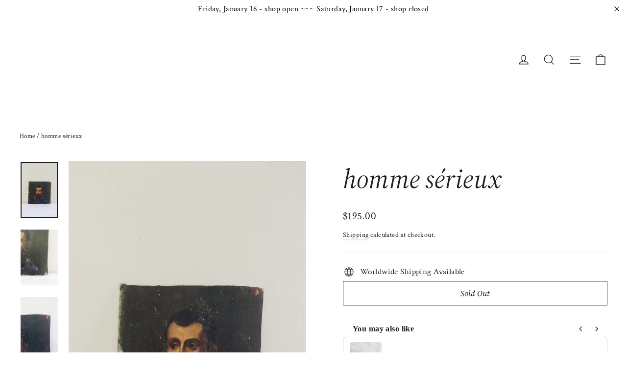

--- FILE ---
content_type: text/javascript; charset=utf-8
request_url: https://tresjoliette.com/products/vintage-french-black-head-piece-large.js
body_size: 507
content:
{"id":8930168209707,"title":"turn of the century french horn hair comb, black","handle":"vintage-french-black-head-piece-large","description":"\u003cp\u003eThese sweet antique combs are a combination of classic allure and intricate craftsmanship. Imagine a woman at the turn of the century, attending an event with her hair in a lovely chignon, held in place by a hair comb. It provides a sophisticated touch, making it the perfect accessory for any occasion.\u003c\/p\u003e\n\u003cp\u003eThese pieces are \"new old stock\" meaning the item has never been used.\u003c\/p\u003e\n\u003cp\u003eSourced from an estate in Marseille. \u003c\/p\u003e\n\u003cp\u003eNote: colours vary in shades of black. We'll pick a pretty one for you. \u003c\/p\u003e\n\u003cp\u003eDimensions: 4\" W x 3.75\" H\u003c\/p\u003e","published_at":"2025-12-16T09:53:57-05:00","created_at":"2023-12-21T11:51:25-05:00","vendor":"Joliette","type":"","tags":[],"price":3900,"price_min":3900,"price_max":3900,"available":true,"price_varies":false,"compare_at_price":null,"compare_at_price_min":0,"compare_at_price_max":0,"compare_at_price_varies":false,"variants":[{"id":47622376390955,"title":"Default Title","option1":"Default Title","option2":null,"option3":null,"sku":null,"requires_shipping":true,"taxable":true,"featured_image":null,"available":true,"name":"turn of the century french horn hair comb, black","public_title":null,"options":["Default Title"],"price":3900,"weight":227,"compare_at_price":null,"inventory_management":"shopify","barcode":null,"requires_selling_plan":false,"selling_plan_allocations":[]}],"images":["\/\/cdn.shopify.com\/s\/files\/1\/0067\/4673\/4680\/files\/IMG_4398_9771ad4b-09d5-4677-8713-883f36866a10.jpg?v=1760208794","\/\/cdn.shopify.com\/s\/files\/1\/0067\/4673\/4680\/files\/Joliette-053.jpg?v=1760208794","\/\/cdn.shopify.com\/s\/files\/1\/0067\/4673\/4680\/files\/Joliette-053a.jpg?v=1760208794"],"featured_image":"\/\/cdn.shopify.com\/s\/files\/1\/0067\/4673\/4680\/files\/IMG_4398_9771ad4b-09d5-4677-8713-883f36866a10.jpg?v=1760208794","options":[{"name":"Title","position":1,"values":["Default Title"]}],"url":"\/products\/vintage-french-black-head-piece-large","media":[{"alt":"A turn of the century French horn hair comb in black—perfect for collectors of vintage hair accessories or seekers of new old stock treasures.","id":42091969478955,"position":1,"preview_image":{"aspect_ratio":0.667,"height":2048,"width":1365,"src":"https:\/\/cdn.shopify.com\/s\/files\/1\/0067\/4673\/4680\/files\/IMG_4398_9771ad4b-09d5-4677-8713-883f36866a10.jpg?v=1760208794"},"aspect_ratio":0.667,"height":2048,"media_type":"image","src":"https:\/\/cdn.shopify.com\/s\/files\/1\/0067\/4673\/4680\/files\/IMG_4398_9771ad4b-09d5-4677-8713-883f36866a10.jpg?v=1760208794","width":1365},{"alt":"Two black \"turn of the century french horn hair combs\" with curved tops and evenly spaced teeth are placed slightly apart and angled on a light gray, textured surface.","id":36083753156907,"position":2,"preview_image":{"aspect_ratio":0.668,"height":1534,"width":1024,"src":"https:\/\/cdn.shopify.com\/s\/files\/1\/0067\/4673\/4680\/files\/Joliette-053.jpg?v=1760208794"},"aspect_ratio":0.668,"height":1534,"media_type":"image","src":"https:\/\/cdn.shopify.com\/s\/files\/1\/0067\/4673\/4680\/files\/Joliette-053.jpg?v=1760208794","width":1024},{"alt":"A turn of the century French horn hair comb in black rests on a white surface—ideal for collectors seeking vintage or new old stock hair accessories.","id":36083753189675,"position":3,"preview_image":{"aspect_ratio":0.668,"height":1534,"width":1024,"src":"https:\/\/cdn.shopify.com\/s\/files\/1\/0067\/4673\/4680\/files\/Joliette-053a.jpg?v=1760208794"},"aspect_ratio":0.668,"height":1534,"media_type":"image","src":"https:\/\/cdn.shopify.com\/s\/files\/1\/0067\/4673\/4680\/files\/Joliette-053a.jpg?v=1760208794","width":1024}],"requires_selling_plan":false,"selling_plan_groups":[]}

--- FILE ---
content_type: text/javascript; charset=utf-8
request_url: https://tresjoliette.com/products/soap.js
body_size: 1169
content:
{"id":9812997570859,"title":"savon de marseille","handle":"soap","description":"\u003cp\u003eFrom the same savonnerie as the original olive oil Savon de Marseille, comes an intoxicating selection of scents. These are made especially for bath and body use; the formulation leaves hands soft and silky and the fragrance is mild and natural. \u003c\/p\u003e\n\u003cp\u003eSold in 300g cubes.\u003c\/p\u003e\n\u003cp\u003edimensions: 2.5\"W x 2.5\"D x 2.5\"H\u003c\/p\u003e\n\u003cp\u003e \u003c\/p\u003e\n\u003cp\u003e \u003c\/p\u003e\n\u003cp\u003eNote: savon de Marseille is excluded from all promotions.\u003c\/p\u003e","published_at":"2025-04-11T09:46:32-04:00","created_at":"2024-12-01T18:44:45-05:00","vendor":"Joliette","type":"","tags":[],"price":1500,"price_min":1500,"price_max":1500,"available":true,"price_varies":false,"compare_at_price":null,"compare_at_price_min":0,"compare_at_price_max":0,"compare_at_price_varies":false,"variants":[{"id":49998025720107,"title":"red wine","option1":"red wine","option2":null,"option3":null,"sku":"","requires_shipping":true,"taxable":true,"featured_image":{"id":48382778573099,"product_id":9812997570859,"position":2,"created_at":"2024-12-01T18:43:14-05:00","updated_at":"2025-06-12T12:36:31-04:00","alt":null,"width":1365,"height":2048,"src":"https:\/\/cdn.shopify.com\/s\/files\/1\/0067\/4673\/4680\/files\/IMG_5619_f5f10005-8650-4e68-8ec7-db81b32f71e9.jpg?v=1749746191","variant_ids":[49998025720107]},"available":true,"name":"savon de marseille - red wine","public_title":"red wine","options":["red wine"],"price":1500,"weight":454,"compare_at_price":null,"inventory_management":"shopify","barcode":"","featured_media":{"alt":null,"id":40395260002603,"position":2,"preview_image":{"aspect_ratio":0.667,"height":2048,"width":1365,"src":"https:\/\/cdn.shopify.com\/s\/files\/1\/0067\/4673\/4680\/files\/IMG_5619_f5f10005-8650-4e68-8ec7-db81b32f71e9.jpg?v=1749746191"}},"requires_selling_plan":false,"selling_plan_allocations":[]},{"id":49998026244395,"title":"lavender","option1":"lavender","option2":null,"option3":null,"sku":"","requires_shipping":true,"taxable":true,"featured_image":{"id":48382778671403,"product_id":9812997570859,"position":5,"created_at":"2024-12-01T18:43:14-05:00","updated_at":"2025-11-20T11:47:06-05:00","alt":null,"width":1365,"height":2048,"src":"https:\/\/cdn.shopify.com\/s\/files\/1\/0067\/4673\/4680\/files\/IMG_5622_f0d0bb47-afea-4991-b567-7c91b2f0d0d8.jpg?v=1763657226","variant_ids":[49998026244395]},"available":true,"name":"savon de marseille - lavender","public_title":"lavender","options":["lavender"],"price":1500,"weight":454,"compare_at_price":null,"inventory_management":"shopify","barcode":"","featured_media":{"alt":null,"id":40395260100907,"position":5,"preview_image":{"aspect_ratio":0.667,"height":2048,"width":1365,"src":"https:\/\/cdn.shopify.com\/s\/files\/1\/0067\/4673\/4680\/files\/IMG_5622_f0d0bb47-afea-4991-b567-7c91b2f0d0d8.jpg?v=1763657226"}},"requires_selling_plan":false,"selling_plan_allocations":[]},{"id":49998026408235,"title":"apricot","option1":"apricot","option2":null,"option3":null,"sku":"","requires_shipping":true,"taxable":true,"featured_image":{"id":48382778769707,"product_id":9812997570859,"position":8,"created_at":"2024-12-01T18:43:14-05:00","updated_at":"2025-06-12T12:36:31-04:00","alt":null,"width":1365,"height":2048,"src":"https:\/\/cdn.shopify.com\/s\/files\/1\/0067\/4673\/4680\/files\/IMG_5874_5d25fe60-64a3-4f94-892b-daf4ce8ff33e.jpg?v=1749746191","variant_ids":[49998026408235]},"available":false,"name":"savon de marseille - apricot","public_title":"apricot","options":["apricot"],"price":1500,"weight":454,"compare_at_price":null,"inventory_management":"shopify","barcode":"","featured_media":{"alt":null,"id":40395260330283,"position":8,"preview_image":{"aspect_ratio":0.667,"height":2048,"width":1365,"src":"https:\/\/cdn.shopify.com\/s\/files\/1\/0067\/4673\/4680\/files\/IMG_5874_5d25fe60-64a3-4f94-892b-daf4ce8ff33e.jpg?v=1749746191"}},"requires_selling_plan":false,"selling_plan_allocations":[]}],"images":["\/\/cdn.shopify.com\/s\/files\/1\/0067\/4673\/4680\/files\/IMG_5861_0bdb91c4-0c36-48c2-95e7-f03914ec4904.jpg?v=1749746191","\/\/cdn.shopify.com\/s\/files\/1\/0067\/4673\/4680\/files\/IMG_5619_f5f10005-8650-4e68-8ec7-db81b32f71e9.jpg?v=1749746191","\/\/cdn.shopify.com\/s\/files\/1\/0067\/4673\/4680\/files\/IMG_5620_2b6c3775-be13-459c-a27f-297de331816f.jpg?v=1749746191","\/\/cdn.shopify.com\/s\/files\/1\/0067\/4673\/4680\/files\/IMG_5621.jpg?v=1749746191","\/\/cdn.shopify.com\/s\/files\/1\/0067\/4673\/4680\/files\/IMG_5622_f0d0bb47-afea-4991-b567-7c91b2f0d0d8.jpg?v=1763657226","\/\/cdn.shopify.com\/s\/files\/1\/0067\/4673\/4680\/files\/IMG_5623.jpg?v=1763657226","\/\/cdn.shopify.com\/s\/files\/1\/0067\/4673\/4680\/files\/IMG_5624.jpg?v=1763657226","\/\/cdn.shopify.com\/s\/files\/1\/0067\/4673\/4680\/files\/IMG_5874_5d25fe60-64a3-4f94-892b-daf4ce8ff33e.jpg?v=1749746191","\/\/cdn.shopify.com\/s\/files\/1\/0067\/4673\/4680\/files\/IMG_5875_dd1c221d-55a2-4e28-a986-bfc41e58b1d6.jpg?v=1749746191","\/\/cdn.shopify.com\/s\/files\/1\/0067\/4673\/4680\/files\/IMG_5876_0c1abaf1-d6a7-4920-bb85-ba2c18a12f08.jpg?v=1749746191","\/\/cdn.shopify.com\/s\/files\/1\/0067\/4673\/4680\/files\/IMG_5859_0e05fd2e-2e89-4e99-b5f9-020362cc90ee.jpg?v=1763657226","\/\/cdn.shopify.com\/s\/files\/1\/0067\/4673\/4680\/files\/IMG_5863.jpg?v=1763657226","\/\/cdn.shopify.com\/s\/files\/1\/0067\/4673\/4680\/files\/IMG_5872.jpg?v=1749746191","\/\/cdn.shopify.com\/s\/files\/1\/0067\/4673\/4680\/files\/IMG_8221_247747c5-21a5-4fec-95f8-d9a1ade2ce9e.jpg?v=1749746191"],"featured_image":"\/\/cdn.shopify.com\/s\/files\/1\/0067\/4673\/4680\/files\/IMG_5861_0bdb91c4-0c36-48c2-95e7-f03914ec4904.jpg?v=1749746191","options":[{"name":"style","position":1,"values":["red wine","lavender","apricot"]}],"url":"\/products\/soap","media":[{"alt":null,"id":40395260231979,"position":1,"preview_image":{"aspect_ratio":0.667,"height":2048,"width":1365,"src":"https:\/\/cdn.shopify.com\/s\/files\/1\/0067\/4673\/4680\/files\/IMG_5861_0bdb91c4-0c36-48c2-95e7-f03914ec4904.jpg?v=1749746191"},"aspect_ratio":0.667,"height":2048,"media_type":"image","src":"https:\/\/cdn.shopify.com\/s\/files\/1\/0067\/4673\/4680\/files\/IMG_5861_0bdb91c4-0c36-48c2-95e7-f03914ec4904.jpg?v=1749746191","width":1365},{"alt":null,"id":40395260002603,"position":2,"preview_image":{"aspect_ratio":0.667,"height":2048,"width":1365,"src":"https:\/\/cdn.shopify.com\/s\/files\/1\/0067\/4673\/4680\/files\/IMG_5619_f5f10005-8650-4e68-8ec7-db81b32f71e9.jpg?v=1749746191"},"aspect_ratio":0.667,"height":2048,"media_type":"image","src":"https:\/\/cdn.shopify.com\/s\/files\/1\/0067\/4673\/4680\/files\/IMG_5619_f5f10005-8650-4e68-8ec7-db81b32f71e9.jpg?v=1749746191","width":1365},{"alt":null,"id":40395260035371,"position":3,"preview_image":{"aspect_ratio":0.667,"height":2048,"width":1365,"src":"https:\/\/cdn.shopify.com\/s\/files\/1\/0067\/4673\/4680\/files\/IMG_5620_2b6c3775-be13-459c-a27f-297de331816f.jpg?v=1749746191"},"aspect_ratio":0.667,"height":2048,"media_type":"image","src":"https:\/\/cdn.shopify.com\/s\/files\/1\/0067\/4673\/4680\/files\/IMG_5620_2b6c3775-be13-459c-a27f-297de331816f.jpg?v=1749746191","width":1365},{"alt":null,"id":40395260068139,"position":4,"preview_image":{"aspect_ratio":0.667,"height":2048,"width":1365,"src":"https:\/\/cdn.shopify.com\/s\/files\/1\/0067\/4673\/4680\/files\/IMG_5621.jpg?v=1749746191"},"aspect_ratio":0.667,"height":2048,"media_type":"image","src":"https:\/\/cdn.shopify.com\/s\/files\/1\/0067\/4673\/4680\/files\/IMG_5621.jpg?v=1749746191","width":1365},{"alt":null,"id":40395260100907,"position":5,"preview_image":{"aspect_ratio":0.667,"height":2048,"width":1365,"src":"https:\/\/cdn.shopify.com\/s\/files\/1\/0067\/4673\/4680\/files\/IMG_5622_f0d0bb47-afea-4991-b567-7c91b2f0d0d8.jpg?v=1763657226"},"aspect_ratio":0.667,"height":2048,"media_type":"image","src":"https:\/\/cdn.shopify.com\/s\/files\/1\/0067\/4673\/4680\/files\/IMG_5622_f0d0bb47-afea-4991-b567-7c91b2f0d0d8.jpg?v=1763657226","width":1365},{"alt":null,"id":40395260133675,"position":6,"preview_image":{"aspect_ratio":0.667,"height":2048,"width":1365,"src":"https:\/\/cdn.shopify.com\/s\/files\/1\/0067\/4673\/4680\/files\/IMG_5623.jpg?v=1763657226"},"aspect_ratio":0.667,"height":2048,"media_type":"image","src":"https:\/\/cdn.shopify.com\/s\/files\/1\/0067\/4673\/4680\/files\/IMG_5623.jpg?v=1763657226","width":1365},{"alt":null,"id":40395260166443,"position":7,"preview_image":{"aspect_ratio":0.667,"height":2048,"width":1365,"src":"https:\/\/cdn.shopify.com\/s\/files\/1\/0067\/4673\/4680\/files\/IMG_5624.jpg?v=1763657226"},"aspect_ratio":0.667,"height":2048,"media_type":"image","src":"https:\/\/cdn.shopify.com\/s\/files\/1\/0067\/4673\/4680\/files\/IMG_5624.jpg?v=1763657226","width":1365},{"alt":null,"id":40395260330283,"position":8,"preview_image":{"aspect_ratio":0.667,"height":2048,"width":1365,"src":"https:\/\/cdn.shopify.com\/s\/files\/1\/0067\/4673\/4680\/files\/IMG_5874_5d25fe60-64a3-4f94-892b-daf4ce8ff33e.jpg?v=1749746191"},"aspect_ratio":0.667,"height":2048,"media_type":"image","src":"https:\/\/cdn.shopify.com\/s\/files\/1\/0067\/4673\/4680\/files\/IMG_5874_5d25fe60-64a3-4f94-892b-daf4ce8ff33e.jpg?v=1749746191","width":1365},{"alt":null,"id":40395260363051,"position":9,"preview_image":{"aspect_ratio":0.667,"height":2048,"width":1365,"src":"https:\/\/cdn.shopify.com\/s\/files\/1\/0067\/4673\/4680\/files\/IMG_5875_dd1c221d-55a2-4e28-a986-bfc41e58b1d6.jpg?v=1749746191"},"aspect_ratio":0.667,"height":2048,"media_type":"image","src":"https:\/\/cdn.shopify.com\/s\/files\/1\/0067\/4673\/4680\/files\/IMG_5875_dd1c221d-55a2-4e28-a986-bfc41e58b1d6.jpg?v=1749746191","width":1365},{"alt":null,"id":40395260395819,"position":10,"preview_image":{"aspect_ratio":0.667,"height":2048,"width":1365,"src":"https:\/\/cdn.shopify.com\/s\/files\/1\/0067\/4673\/4680\/files\/IMG_5876_0c1abaf1-d6a7-4920-bb85-ba2c18a12f08.jpg?v=1749746191"},"aspect_ratio":0.667,"height":2048,"media_type":"image","src":"https:\/\/cdn.shopify.com\/s\/files\/1\/0067\/4673\/4680\/files\/IMG_5876_0c1abaf1-d6a7-4920-bb85-ba2c18a12f08.jpg?v=1749746191","width":1365},{"alt":null,"id":40395260199211,"position":11,"preview_image":{"aspect_ratio":0.667,"height":2048,"width":1365,"src":"https:\/\/cdn.shopify.com\/s\/files\/1\/0067\/4673\/4680\/files\/IMG_5859_0e05fd2e-2e89-4e99-b5f9-020362cc90ee.jpg?v=1763657226"},"aspect_ratio":0.667,"height":2048,"media_type":"image","src":"https:\/\/cdn.shopify.com\/s\/files\/1\/0067\/4673\/4680\/files\/IMG_5859_0e05fd2e-2e89-4e99-b5f9-020362cc90ee.jpg?v=1763657226","width":1365},{"alt":null,"id":40395260264747,"position":12,"preview_image":{"aspect_ratio":0.667,"height":2048,"width":1365,"src":"https:\/\/cdn.shopify.com\/s\/files\/1\/0067\/4673\/4680\/files\/IMG_5863.jpg?v=1763657226"},"aspect_ratio":0.667,"height":2048,"media_type":"image","src":"https:\/\/cdn.shopify.com\/s\/files\/1\/0067\/4673\/4680\/files\/IMG_5863.jpg?v=1763657226","width":1365},{"alt":null,"id":40395260297515,"position":13,"preview_image":{"aspect_ratio":0.667,"height":2048,"width":1365,"src":"https:\/\/cdn.shopify.com\/s\/files\/1\/0067\/4673\/4680\/files\/IMG_5872.jpg?v=1749746191"},"aspect_ratio":0.667,"height":2048,"media_type":"image","src":"https:\/\/cdn.shopify.com\/s\/files\/1\/0067\/4673\/4680\/files\/IMG_5872.jpg?v=1749746191","width":1365},{"alt":null,"id":41148943139115,"position":14,"preview_image":{"aspect_ratio":0.667,"height":2048,"width":1365,"src":"https:\/\/cdn.shopify.com\/s\/files\/1\/0067\/4673\/4680\/files\/IMG_8221_247747c5-21a5-4fec-95f8-d9a1ade2ce9e.jpg?v=1749746191"},"aspect_ratio":0.667,"height":2048,"media_type":"image","src":"https:\/\/cdn.shopify.com\/s\/files\/1\/0067\/4673\/4680\/files\/IMG_8221_247747c5-21a5-4fec-95f8-d9a1ade2ce9e.jpg?v=1749746191","width":1365}],"requires_selling_plan":false,"selling_plan_groups":[]}

--- FILE ---
content_type: text/javascript; charset=utf-8
request_url: https://tresjoliette.com/products/antique-and-vintage-glass-jam-jars.js
body_size: 706
content:
{"id":6694934577240,"title":"vintage and 19th century French jam jars","handle":"antique-and-vintage-glass-jam-jars","description":"\u003cp\u003eThese vintage French glass jam jars have such versatility.  Use as a drinking glass, fill with flowers, stand your cutlery, or use use pour a home made candle. \u003c\/p\u003e\n\u003cp\u003eSourced from brocantes across the South of France. \u003c\/p\u003e\n\u003cp\u003eVarious sizes available.\u003c\/p\u003e","published_at":"2025-03-25T00:09:09-04:00","created_at":"2021-07-22T22:14:12-04:00","vendor":"Joliette","type":"","tags":[],"price":2400,"price_min":2400,"price_max":2400,"available":true,"price_varies":false,"compare_at_price":null,"compare_at_price_min":0,"compare_at_price_max":0,"compare_at_price_varies":false,"variants":[{"id":39512549883992,"title":"Vintage straight 375ml","option1":"Vintage straight 375ml","option2":null,"option3":null,"sku":"","requires_shipping":true,"taxable":true,"featured_image":{"id":28422120800344,"product_id":6694934577240,"position":3,"created_at":"2021-07-22T23:45:46-04:00","updated_at":"2025-03-25T00:09:01-04:00","alt":null,"width":2403,"height":3600,"src":"https:\/\/cdn.shopify.com\/s\/files\/1\/0067\/4673\/4680\/products\/Joliette013_04e0b2af-77c1-41e2-a425-136a8c3df0e8.jpg?v=1742875741","variant_ids":[39512549883992,39512549916760]},"available":true,"name":"vintage and 19th century French jam jars - Vintage straight 375ml","public_title":"Vintage straight 375ml","options":["Vintage straight 375ml"],"price":2400,"weight":454,"compare_at_price":null,"inventory_management":"shopify","barcode":"49883992","featured_media":{"alt":null,"id":20844284969048,"position":3,"preview_image":{"aspect_ratio":0.668,"height":3600,"width":2403,"src":"https:\/\/cdn.shopify.com\/s\/files\/1\/0067\/4673\/4680\/products\/Joliette013_04e0b2af-77c1-41e2-a425-136a8c3df0e8.jpg?v=1742875741"}},"requires_selling_plan":false,"selling_plan_allocations":[]},{"id":39512549916760,"title":"Vintage straight 500ml","option1":"Vintage straight 500ml","option2":null,"option3":null,"sku":"","requires_shipping":true,"taxable":true,"featured_image":{"id":28422120800344,"product_id":6694934577240,"position":3,"created_at":"2021-07-22T23:45:46-04:00","updated_at":"2025-03-25T00:09:01-04:00","alt":null,"width":2403,"height":3600,"src":"https:\/\/cdn.shopify.com\/s\/files\/1\/0067\/4673\/4680\/products\/Joliette013_04e0b2af-77c1-41e2-a425-136a8c3df0e8.jpg?v=1742875741","variant_ids":[39512549883992,39512549916760]},"available":true,"name":"vintage and 19th century French jam jars - Vintage straight 500ml","public_title":"Vintage straight 500ml","options":["Vintage straight 500ml"],"price":2400,"weight":454,"compare_at_price":null,"inventory_management":"shopify","barcode":"49916760","featured_media":{"alt":null,"id":20844284969048,"position":3,"preview_image":{"aspect_ratio":0.668,"height":3600,"width":2403,"src":"https:\/\/cdn.shopify.com\/s\/files\/1\/0067\/4673\/4680\/products\/Joliette013_04e0b2af-77c1-41e2-a425-136a8c3df0e8.jpg?v=1742875741"}},"requires_selling_plan":false,"selling_plan_allocations":[]}],"images":["\/\/cdn.shopify.com\/s\/files\/1\/0067\/4673\/4680\/files\/IMG_6201_94129006-9c89-4510-a7f1-e09626e2bbad.jpg?v=1742666195","\/\/cdn.shopify.com\/s\/files\/1\/0067\/4673\/4680\/products\/Joliette053g.jpg?v=1742875741","\/\/cdn.shopify.com\/s\/files\/1\/0067\/4673\/4680\/products\/Joliette013_04e0b2af-77c1-41e2-a425-136a8c3df0e8.jpg?v=1742875741","\/\/cdn.shopify.com\/s\/files\/1\/0067\/4673\/4680\/products\/Joliette016_7951a033-ca3e-470c-81c6-2b2cb88d543f.jpg?v=1742875741","\/\/cdn.shopify.com\/s\/files\/1\/0067\/4673\/4680\/products\/Joliette017_75dec59b-8b44-4795-b49a-b3834e5f50e7.jpg?v=1742875741","\/\/cdn.shopify.com\/s\/files\/1\/0067\/4673\/4680\/products\/Joliette053b.jpg?v=1742875741","\/\/cdn.shopify.com\/s\/files\/1\/0067\/4673\/4680\/products\/Joliette053f.jpg?v=1742875741","\/\/cdn.shopify.com\/s\/files\/1\/0067\/4673\/4680\/products\/Joliette053c.jpg?v=1742875741","\/\/cdn.shopify.com\/s\/files\/1\/0067\/4673\/4680\/products\/Joliette014_b305227e-dd57-498b-8a63-8e347b5cced0.jpg?v=1742875741","\/\/cdn.shopify.com\/s\/files\/1\/0067\/4673\/4680\/products\/Joliette053e.jpg?v=1742875741","\/\/cdn.shopify.com\/s\/files\/1\/0067\/4673\/4680\/products\/Joliette018_34881abf-c4dc-44b9-ab70-a8cfeab508f9.jpg?v=1742875741","\/\/cdn.shopify.com\/s\/files\/1\/0067\/4673\/4680\/products\/Joliette053a.jpg?v=1742875741","\/\/cdn.shopify.com\/s\/files\/1\/0067\/4673\/4680\/products\/Joliette015_c27cd26d-6fca-48e4-8f53-fae68a71559d.jpg?v=1742875741","\/\/cdn.shopify.com\/s\/files\/1\/0067\/4673\/4680\/products\/image_dea07870-7976-46ff-84aa-257f7f7afdac.jpg?v=1742875741","\/\/cdn.shopify.com\/s\/files\/1\/0067\/4673\/4680\/products\/image_a9f0e73e-2aa5-478e-bf72-2cff77e74085.jpg?v=1742875741","\/\/cdn.shopify.com\/s\/files\/1\/0067\/4673\/4680\/products\/image_5d184066-9820-4089-b5e2-42c27e20d781.jpg?v=1742875741","\/\/cdn.shopify.com\/s\/files\/1\/0067\/4673\/4680\/products\/image_3753f5eb-a31f-4f5c-a58c-8d7771b10a9d.jpg?v=1742875741","\/\/cdn.shopify.com\/s\/files\/1\/0067\/4673\/4680\/products\/image_37052038-db78-41de-9392-e8bc00d548f9.jpg?v=1742875741"],"featured_image":"\/\/cdn.shopify.com\/s\/files\/1\/0067\/4673\/4680\/files\/IMG_6201_94129006-9c89-4510-a7f1-e09626e2bbad.jpg?v=1742666195","options":[{"name":"Size","position":1,"values":["Vintage straight 375ml","Vintage straight 500ml"]}],"url":"\/products\/antique-and-vintage-glass-jam-jars","media":[{"alt":null,"id":41047522378027,"position":1,"preview_image":{"aspect_ratio":0.667,"height":2048,"width":1365,"src":"https:\/\/cdn.shopify.com\/s\/files\/1\/0067\/4673\/4680\/files\/IMG_6201_94129006-9c89-4510-a7f1-e09626e2bbad.jpg?v=1742666195"},"aspect_ratio":0.667,"height":2048,"media_type":"image","src":"https:\/\/cdn.shopify.com\/s\/files\/1\/0067\/4673\/4680\/files\/IMG_6201_94129006-9c89-4510-a7f1-e09626e2bbad.jpg?v=1742666195","width":1365},{"alt":null,"id":20844284936280,"position":2,"preview_image":{"aspect_ratio":0.668,"height":3600,"width":2403,"src":"https:\/\/cdn.shopify.com\/s\/files\/1\/0067\/4673\/4680\/products\/Joliette053g.jpg?v=1742875741"},"aspect_ratio":0.668,"height":3600,"media_type":"image","src":"https:\/\/cdn.shopify.com\/s\/files\/1\/0067\/4673\/4680\/products\/Joliette053g.jpg?v=1742875741","width":2403},{"alt":null,"id":20844284969048,"position":3,"preview_image":{"aspect_ratio":0.668,"height":3600,"width":2403,"src":"https:\/\/cdn.shopify.com\/s\/files\/1\/0067\/4673\/4680\/products\/Joliette013_04e0b2af-77c1-41e2-a425-136a8c3df0e8.jpg?v=1742875741"},"aspect_ratio":0.668,"height":3600,"media_type":"image","src":"https:\/\/cdn.shopify.com\/s\/files\/1\/0067\/4673\/4680\/products\/Joliette013_04e0b2af-77c1-41e2-a425-136a8c3df0e8.jpg?v=1742875741","width":2403},{"alt":null,"id":20844285034584,"position":4,"preview_image":{"aspect_ratio":0.668,"height":3600,"width":2403,"src":"https:\/\/cdn.shopify.com\/s\/files\/1\/0067\/4673\/4680\/products\/Joliette016_7951a033-ca3e-470c-81c6-2b2cb88d543f.jpg?v=1742875741"},"aspect_ratio":0.668,"height":3600,"media_type":"image","src":"https:\/\/cdn.shopify.com\/s\/files\/1\/0067\/4673\/4680\/products\/Joliette016_7951a033-ca3e-470c-81c6-2b2cb88d543f.jpg?v=1742875741","width":2403},{"alt":null,"id":20844285067352,"position":5,"preview_image":{"aspect_ratio":0.668,"height":3600,"width":2403,"src":"https:\/\/cdn.shopify.com\/s\/files\/1\/0067\/4673\/4680\/products\/Joliette017_75dec59b-8b44-4795-b49a-b3834e5f50e7.jpg?v=1742875741"},"aspect_ratio":0.668,"height":3600,"media_type":"image","src":"https:\/\/cdn.shopify.com\/s\/files\/1\/0067\/4673\/4680\/products\/Joliette017_75dec59b-8b44-4795-b49a-b3834e5f50e7.jpg?v=1742875741","width":2403},{"alt":null,"id":20844285100120,"position":6,"preview_image":{"aspect_ratio":0.668,"height":3600,"width":2403,"src":"https:\/\/cdn.shopify.com\/s\/files\/1\/0067\/4673\/4680\/products\/Joliette053b.jpg?v=1742875741"},"aspect_ratio":0.668,"height":3600,"media_type":"image","src":"https:\/\/cdn.shopify.com\/s\/files\/1\/0067\/4673\/4680\/products\/Joliette053b.jpg?v=1742875741","width":2403},{"alt":null,"id":20844285132888,"position":7,"preview_image":{"aspect_ratio":0.668,"height":3600,"width":2403,"src":"https:\/\/cdn.shopify.com\/s\/files\/1\/0067\/4673\/4680\/products\/Joliette053f.jpg?v=1742875741"},"aspect_ratio":0.668,"height":3600,"media_type":"image","src":"https:\/\/cdn.shopify.com\/s\/files\/1\/0067\/4673\/4680\/products\/Joliette053f.jpg?v=1742875741","width":2403},{"alt":null,"id":20844285165656,"position":8,"preview_image":{"aspect_ratio":0.668,"height":3600,"width":2403,"src":"https:\/\/cdn.shopify.com\/s\/files\/1\/0067\/4673\/4680\/products\/Joliette053c.jpg?v=1742875741"},"aspect_ratio":0.668,"height":3600,"media_type":"image","src":"https:\/\/cdn.shopify.com\/s\/files\/1\/0067\/4673\/4680\/products\/Joliette053c.jpg?v=1742875741","width":2403},{"alt":null,"id":20844285198424,"position":9,"preview_image":{"aspect_ratio":0.668,"height":3600,"width":2403,"src":"https:\/\/cdn.shopify.com\/s\/files\/1\/0067\/4673\/4680\/products\/Joliette014_b305227e-dd57-498b-8a63-8e347b5cced0.jpg?v=1742875741"},"aspect_ratio":0.668,"height":3600,"media_type":"image","src":"https:\/\/cdn.shopify.com\/s\/files\/1\/0067\/4673\/4680\/products\/Joliette014_b305227e-dd57-498b-8a63-8e347b5cced0.jpg?v=1742875741","width":2403},{"alt":null,"id":20844285231192,"position":10,"preview_image":{"aspect_ratio":0.668,"height":3600,"width":2403,"src":"https:\/\/cdn.shopify.com\/s\/files\/1\/0067\/4673\/4680\/products\/Joliette053e.jpg?v=1742875741"},"aspect_ratio":0.668,"height":3600,"media_type":"image","src":"https:\/\/cdn.shopify.com\/s\/files\/1\/0067\/4673\/4680\/products\/Joliette053e.jpg?v=1742875741","width":2403},{"alt":null,"id":20844285263960,"position":11,"preview_image":{"aspect_ratio":0.668,"height":3600,"width":2403,"src":"https:\/\/cdn.shopify.com\/s\/files\/1\/0067\/4673\/4680\/products\/Joliette018_34881abf-c4dc-44b9-ab70-a8cfeab508f9.jpg?v=1742875741"},"aspect_ratio":0.668,"height":3600,"media_type":"image","src":"https:\/\/cdn.shopify.com\/s\/files\/1\/0067\/4673\/4680\/products\/Joliette018_34881abf-c4dc-44b9-ab70-a8cfeab508f9.jpg?v=1742875741","width":2403},{"alt":null,"id":20844285296728,"position":12,"preview_image":{"aspect_ratio":0.668,"height":3600,"width":2403,"src":"https:\/\/cdn.shopify.com\/s\/files\/1\/0067\/4673\/4680\/products\/Joliette053a.jpg?v=1742875741"},"aspect_ratio":0.668,"height":3600,"media_type":"image","src":"https:\/\/cdn.shopify.com\/s\/files\/1\/0067\/4673\/4680\/products\/Joliette053a.jpg?v=1742875741","width":2403},{"alt":null,"id":20844285329496,"position":13,"preview_image":{"aspect_ratio":0.668,"height":3600,"width":2403,"src":"https:\/\/cdn.shopify.com\/s\/files\/1\/0067\/4673\/4680\/products\/Joliette015_c27cd26d-6fca-48e4-8f53-fae68a71559d.jpg?v=1742875741"},"aspect_ratio":0.668,"height":3600,"media_type":"image","src":"https:\/\/cdn.shopify.com\/s\/files\/1\/0067\/4673\/4680\/products\/Joliette015_c27cd26d-6fca-48e4-8f53-fae68a71559d.jpg?v=1742875741","width":2403},{"alt":null,"id":21385870344280,"position":14,"preview_image":{"aspect_ratio":1.0,"height":1440,"width":1440,"src":"https:\/\/cdn.shopify.com\/s\/files\/1\/0067\/4673\/4680\/products\/image_dea07870-7976-46ff-84aa-257f7f7afdac.jpg?v=1742875741"},"aspect_ratio":1.0,"height":1440,"media_type":"image","src":"https:\/\/cdn.shopify.com\/s\/files\/1\/0067\/4673\/4680\/products\/image_dea07870-7976-46ff-84aa-257f7f7afdac.jpg?v=1742875741","width":1440},{"alt":null,"id":21293459046488,"position":15,"preview_image":{"aspect_ratio":0.989,"height":1256,"width":1242,"src":"https:\/\/cdn.shopify.com\/s\/files\/1\/0067\/4673\/4680\/products\/image_a9f0e73e-2aa5-478e-bf72-2cff77e74085.jpg?v=1742875741"},"aspect_ratio":0.989,"height":1256,"media_type":"image","src":"https:\/\/cdn.shopify.com\/s\/files\/1\/0067\/4673\/4680\/products\/image_a9f0e73e-2aa5-478e-bf72-2cff77e74085.jpg?v=1742875741","width":1242},{"alt":null,"id":21385870377048,"position":16,"preview_image":{"aspect_ratio":1.0,"height":1440,"width":1440,"src":"https:\/\/cdn.shopify.com\/s\/files\/1\/0067\/4673\/4680\/products\/image_5d184066-9820-4089-b5e2-42c27e20d781.jpg?v=1742875741"},"aspect_ratio":1.0,"height":1440,"media_type":"image","src":"https:\/\/cdn.shopify.com\/s\/files\/1\/0067\/4673\/4680\/products\/image_5d184066-9820-4089-b5e2-42c27e20d781.jpg?v=1742875741","width":1440},{"alt":null,"id":21385870311512,"position":17,"preview_image":{"aspect_ratio":1.0,"height":1440,"width":1440,"src":"https:\/\/cdn.shopify.com\/s\/files\/1\/0067\/4673\/4680\/products\/image_3753f5eb-a31f-4f5c-a58c-8d7771b10a9d.jpg?v=1742875741"},"aspect_ratio":1.0,"height":1440,"media_type":"image","src":"https:\/\/cdn.shopify.com\/s\/files\/1\/0067\/4673\/4680\/products\/image_3753f5eb-a31f-4f5c-a58c-8d7771b10a9d.jpg?v=1742875741","width":1440},{"alt":null,"id":21293455147096,"position":18,"preview_image":{"aspect_ratio":0.91,"height":1365,"width":1242,"src":"https:\/\/cdn.shopify.com\/s\/files\/1\/0067\/4673\/4680\/products\/image_37052038-db78-41de-9392-e8bc00d548f9.jpg?v=1742875741"},"aspect_ratio":0.91,"height":1365,"media_type":"image","src":"https:\/\/cdn.shopify.com\/s\/files\/1\/0067\/4673\/4680\/products\/image_37052038-db78-41de-9392-e8bc00d548f9.jpg?v=1742875741","width":1242}],"requires_selling_plan":false,"selling_plan_groups":[]}

--- FILE ---
content_type: text/javascript; charset=utf-8
request_url: https://tresjoliette.com/products/soap.js
body_size: 803
content:
{"id":9812997570859,"title":"savon de marseille","handle":"soap","description":"\u003cp\u003eFrom the same savonnerie as the original olive oil Savon de Marseille, comes an intoxicating selection of scents. These are made especially for bath and body use; the formulation leaves hands soft and silky and the fragrance is mild and natural. \u003c\/p\u003e\n\u003cp\u003eSold in 300g cubes.\u003c\/p\u003e\n\u003cp\u003edimensions: 2.5\"W x 2.5\"D x 2.5\"H\u003c\/p\u003e\n\u003cp\u003e \u003c\/p\u003e\n\u003cp\u003e \u003c\/p\u003e\n\u003cp\u003eNote: savon de Marseille is excluded from all promotions.\u003c\/p\u003e","published_at":"2025-04-11T09:46:32-04:00","created_at":"2024-12-01T18:44:45-05:00","vendor":"Joliette","type":"","tags":[],"price":1500,"price_min":1500,"price_max":1500,"available":true,"price_varies":false,"compare_at_price":null,"compare_at_price_min":0,"compare_at_price_max":0,"compare_at_price_varies":false,"variants":[{"id":49998025720107,"title":"red wine","option1":"red wine","option2":null,"option3":null,"sku":"","requires_shipping":true,"taxable":true,"featured_image":{"id":48382778573099,"product_id":9812997570859,"position":2,"created_at":"2024-12-01T18:43:14-05:00","updated_at":"2025-06-12T12:36:31-04:00","alt":null,"width":1365,"height":2048,"src":"https:\/\/cdn.shopify.com\/s\/files\/1\/0067\/4673\/4680\/files\/IMG_5619_f5f10005-8650-4e68-8ec7-db81b32f71e9.jpg?v=1749746191","variant_ids":[49998025720107]},"available":true,"name":"savon de marseille - red wine","public_title":"red wine","options":["red wine"],"price":1500,"weight":454,"compare_at_price":null,"inventory_management":"shopify","barcode":"","featured_media":{"alt":null,"id":40395260002603,"position":2,"preview_image":{"aspect_ratio":0.667,"height":2048,"width":1365,"src":"https:\/\/cdn.shopify.com\/s\/files\/1\/0067\/4673\/4680\/files\/IMG_5619_f5f10005-8650-4e68-8ec7-db81b32f71e9.jpg?v=1749746191"}},"requires_selling_plan":false,"selling_plan_allocations":[]},{"id":49998026244395,"title":"lavender","option1":"lavender","option2":null,"option3":null,"sku":"","requires_shipping":true,"taxable":true,"featured_image":{"id":48382778671403,"product_id":9812997570859,"position":5,"created_at":"2024-12-01T18:43:14-05:00","updated_at":"2025-11-20T11:47:06-05:00","alt":null,"width":1365,"height":2048,"src":"https:\/\/cdn.shopify.com\/s\/files\/1\/0067\/4673\/4680\/files\/IMG_5622_f0d0bb47-afea-4991-b567-7c91b2f0d0d8.jpg?v=1763657226","variant_ids":[49998026244395]},"available":true,"name":"savon de marseille - lavender","public_title":"lavender","options":["lavender"],"price":1500,"weight":454,"compare_at_price":null,"inventory_management":"shopify","barcode":"","featured_media":{"alt":null,"id":40395260100907,"position":5,"preview_image":{"aspect_ratio":0.667,"height":2048,"width":1365,"src":"https:\/\/cdn.shopify.com\/s\/files\/1\/0067\/4673\/4680\/files\/IMG_5622_f0d0bb47-afea-4991-b567-7c91b2f0d0d8.jpg?v=1763657226"}},"requires_selling_plan":false,"selling_plan_allocations":[]},{"id":49998026408235,"title":"apricot","option1":"apricot","option2":null,"option3":null,"sku":"","requires_shipping":true,"taxable":true,"featured_image":{"id":48382778769707,"product_id":9812997570859,"position":8,"created_at":"2024-12-01T18:43:14-05:00","updated_at":"2025-06-12T12:36:31-04:00","alt":null,"width":1365,"height":2048,"src":"https:\/\/cdn.shopify.com\/s\/files\/1\/0067\/4673\/4680\/files\/IMG_5874_5d25fe60-64a3-4f94-892b-daf4ce8ff33e.jpg?v=1749746191","variant_ids":[49998026408235]},"available":false,"name":"savon de marseille - apricot","public_title":"apricot","options":["apricot"],"price":1500,"weight":454,"compare_at_price":null,"inventory_management":"shopify","barcode":"","featured_media":{"alt":null,"id":40395260330283,"position":8,"preview_image":{"aspect_ratio":0.667,"height":2048,"width":1365,"src":"https:\/\/cdn.shopify.com\/s\/files\/1\/0067\/4673\/4680\/files\/IMG_5874_5d25fe60-64a3-4f94-892b-daf4ce8ff33e.jpg?v=1749746191"}},"requires_selling_plan":false,"selling_plan_allocations":[]}],"images":["\/\/cdn.shopify.com\/s\/files\/1\/0067\/4673\/4680\/files\/IMG_5861_0bdb91c4-0c36-48c2-95e7-f03914ec4904.jpg?v=1749746191","\/\/cdn.shopify.com\/s\/files\/1\/0067\/4673\/4680\/files\/IMG_5619_f5f10005-8650-4e68-8ec7-db81b32f71e9.jpg?v=1749746191","\/\/cdn.shopify.com\/s\/files\/1\/0067\/4673\/4680\/files\/IMG_5620_2b6c3775-be13-459c-a27f-297de331816f.jpg?v=1749746191","\/\/cdn.shopify.com\/s\/files\/1\/0067\/4673\/4680\/files\/IMG_5621.jpg?v=1749746191","\/\/cdn.shopify.com\/s\/files\/1\/0067\/4673\/4680\/files\/IMG_5622_f0d0bb47-afea-4991-b567-7c91b2f0d0d8.jpg?v=1763657226","\/\/cdn.shopify.com\/s\/files\/1\/0067\/4673\/4680\/files\/IMG_5623.jpg?v=1763657226","\/\/cdn.shopify.com\/s\/files\/1\/0067\/4673\/4680\/files\/IMG_5624.jpg?v=1763657226","\/\/cdn.shopify.com\/s\/files\/1\/0067\/4673\/4680\/files\/IMG_5874_5d25fe60-64a3-4f94-892b-daf4ce8ff33e.jpg?v=1749746191","\/\/cdn.shopify.com\/s\/files\/1\/0067\/4673\/4680\/files\/IMG_5875_dd1c221d-55a2-4e28-a986-bfc41e58b1d6.jpg?v=1749746191","\/\/cdn.shopify.com\/s\/files\/1\/0067\/4673\/4680\/files\/IMG_5876_0c1abaf1-d6a7-4920-bb85-ba2c18a12f08.jpg?v=1749746191","\/\/cdn.shopify.com\/s\/files\/1\/0067\/4673\/4680\/files\/IMG_5859_0e05fd2e-2e89-4e99-b5f9-020362cc90ee.jpg?v=1763657226","\/\/cdn.shopify.com\/s\/files\/1\/0067\/4673\/4680\/files\/IMG_5863.jpg?v=1763657226","\/\/cdn.shopify.com\/s\/files\/1\/0067\/4673\/4680\/files\/IMG_5872.jpg?v=1749746191","\/\/cdn.shopify.com\/s\/files\/1\/0067\/4673\/4680\/files\/IMG_8221_247747c5-21a5-4fec-95f8-d9a1ade2ce9e.jpg?v=1749746191"],"featured_image":"\/\/cdn.shopify.com\/s\/files\/1\/0067\/4673\/4680\/files\/IMG_5861_0bdb91c4-0c36-48c2-95e7-f03914ec4904.jpg?v=1749746191","options":[{"name":"style","position":1,"values":["red wine","lavender","apricot"]}],"url":"\/products\/soap","media":[{"alt":null,"id":40395260231979,"position":1,"preview_image":{"aspect_ratio":0.667,"height":2048,"width":1365,"src":"https:\/\/cdn.shopify.com\/s\/files\/1\/0067\/4673\/4680\/files\/IMG_5861_0bdb91c4-0c36-48c2-95e7-f03914ec4904.jpg?v=1749746191"},"aspect_ratio":0.667,"height":2048,"media_type":"image","src":"https:\/\/cdn.shopify.com\/s\/files\/1\/0067\/4673\/4680\/files\/IMG_5861_0bdb91c4-0c36-48c2-95e7-f03914ec4904.jpg?v=1749746191","width":1365},{"alt":null,"id":40395260002603,"position":2,"preview_image":{"aspect_ratio":0.667,"height":2048,"width":1365,"src":"https:\/\/cdn.shopify.com\/s\/files\/1\/0067\/4673\/4680\/files\/IMG_5619_f5f10005-8650-4e68-8ec7-db81b32f71e9.jpg?v=1749746191"},"aspect_ratio":0.667,"height":2048,"media_type":"image","src":"https:\/\/cdn.shopify.com\/s\/files\/1\/0067\/4673\/4680\/files\/IMG_5619_f5f10005-8650-4e68-8ec7-db81b32f71e9.jpg?v=1749746191","width":1365},{"alt":null,"id":40395260035371,"position":3,"preview_image":{"aspect_ratio":0.667,"height":2048,"width":1365,"src":"https:\/\/cdn.shopify.com\/s\/files\/1\/0067\/4673\/4680\/files\/IMG_5620_2b6c3775-be13-459c-a27f-297de331816f.jpg?v=1749746191"},"aspect_ratio":0.667,"height":2048,"media_type":"image","src":"https:\/\/cdn.shopify.com\/s\/files\/1\/0067\/4673\/4680\/files\/IMG_5620_2b6c3775-be13-459c-a27f-297de331816f.jpg?v=1749746191","width":1365},{"alt":null,"id":40395260068139,"position":4,"preview_image":{"aspect_ratio":0.667,"height":2048,"width":1365,"src":"https:\/\/cdn.shopify.com\/s\/files\/1\/0067\/4673\/4680\/files\/IMG_5621.jpg?v=1749746191"},"aspect_ratio":0.667,"height":2048,"media_type":"image","src":"https:\/\/cdn.shopify.com\/s\/files\/1\/0067\/4673\/4680\/files\/IMG_5621.jpg?v=1749746191","width":1365},{"alt":null,"id":40395260100907,"position":5,"preview_image":{"aspect_ratio":0.667,"height":2048,"width":1365,"src":"https:\/\/cdn.shopify.com\/s\/files\/1\/0067\/4673\/4680\/files\/IMG_5622_f0d0bb47-afea-4991-b567-7c91b2f0d0d8.jpg?v=1763657226"},"aspect_ratio":0.667,"height":2048,"media_type":"image","src":"https:\/\/cdn.shopify.com\/s\/files\/1\/0067\/4673\/4680\/files\/IMG_5622_f0d0bb47-afea-4991-b567-7c91b2f0d0d8.jpg?v=1763657226","width":1365},{"alt":null,"id":40395260133675,"position":6,"preview_image":{"aspect_ratio":0.667,"height":2048,"width":1365,"src":"https:\/\/cdn.shopify.com\/s\/files\/1\/0067\/4673\/4680\/files\/IMG_5623.jpg?v=1763657226"},"aspect_ratio":0.667,"height":2048,"media_type":"image","src":"https:\/\/cdn.shopify.com\/s\/files\/1\/0067\/4673\/4680\/files\/IMG_5623.jpg?v=1763657226","width":1365},{"alt":null,"id":40395260166443,"position":7,"preview_image":{"aspect_ratio":0.667,"height":2048,"width":1365,"src":"https:\/\/cdn.shopify.com\/s\/files\/1\/0067\/4673\/4680\/files\/IMG_5624.jpg?v=1763657226"},"aspect_ratio":0.667,"height":2048,"media_type":"image","src":"https:\/\/cdn.shopify.com\/s\/files\/1\/0067\/4673\/4680\/files\/IMG_5624.jpg?v=1763657226","width":1365},{"alt":null,"id":40395260330283,"position":8,"preview_image":{"aspect_ratio":0.667,"height":2048,"width":1365,"src":"https:\/\/cdn.shopify.com\/s\/files\/1\/0067\/4673\/4680\/files\/IMG_5874_5d25fe60-64a3-4f94-892b-daf4ce8ff33e.jpg?v=1749746191"},"aspect_ratio":0.667,"height":2048,"media_type":"image","src":"https:\/\/cdn.shopify.com\/s\/files\/1\/0067\/4673\/4680\/files\/IMG_5874_5d25fe60-64a3-4f94-892b-daf4ce8ff33e.jpg?v=1749746191","width":1365},{"alt":null,"id":40395260363051,"position":9,"preview_image":{"aspect_ratio":0.667,"height":2048,"width":1365,"src":"https:\/\/cdn.shopify.com\/s\/files\/1\/0067\/4673\/4680\/files\/IMG_5875_dd1c221d-55a2-4e28-a986-bfc41e58b1d6.jpg?v=1749746191"},"aspect_ratio":0.667,"height":2048,"media_type":"image","src":"https:\/\/cdn.shopify.com\/s\/files\/1\/0067\/4673\/4680\/files\/IMG_5875_dd1c221d-55a2-4e28-a986-bfc41e58b1d6.jpg?v=1749746191","width":1365},{"alt":null,"id":40395260395819,"position":10,"preview_image":{"aspect_ratio":0.667,"height":2048,"width":1365,"src":"https:\/\/cdn.shopify.com\/s\/files\/1\/0067\/4673\/4680\/files\/IMG_5876_0c1abaf1-d6a7-4920-bb85-ba2c18a12f08.jpg?v=1749746191"},"aspect_ratio":0.667,"height":2048,"media_type":"image","src":"https:\/\/cdn.shopify.com\/s\/files\/1\/0067\/4673\/4680\/files\/IMG_5876_0c1abaf1-d6a7-4920-bb85-ba2c18a12f08.jpg?v=1749746191","width":1365},{"alt":null,"id":40395260199211,"position":11,"preview_image":{"aspect_ratio":0.667,"height":2048,"width":1365,"src":"https:\/\/cdn.shopify.com\/s\/files\/1\/0067\/4673\/4680\/files\/IMG_5859_0e05fd2e-2e89-4e99-b5f9-020362cc90ee.jpg?v=1763657226"},"aspect_ratio":0.667,"height":2048,"media_type":"image","src":"https:\/\/cdn.shopify.com\/s\/files\/1\/0067\/4673\/4680\/files\/IMG_5859_0e05fd2e-2e89-4e99-b5f9-020362cc90ee.jpg?v=1763657226","width":1365},{"alt":null,"id":40395260264747,"position":12,"preview_image":{"aspect_ratio":0.667,"height":2048,"width":1365,"src":"https:\/\/cdn.shopify.com\/s\/files\/1\/0067\/4673\/4680\/files\/IMG_5863.jpg?v=1763657226"},"aspect_ratio":0.667,"height":2048,"media_type":"image","src":"https:\/\/cdn.shopify.com\/s\/files\/1\/0067\/4673\/4680\/files\/IMG_5863.jpg?v=1763657226","width":1365},{"alt":null,"id":40395260297515,"position":13,"preview_image":{"aspect_ratio":0.667,"height":2048,"width":1365,"src":"https:\/\/cdn.shopify.com\/s\/files\/1\/0067\/4673\/4680\/files\/IMG_5872.jpg?v=1749746191"},"aspect_ratio":0.667,"height":2048,"media_type":"image","src":"https:\/\/cdn.shopify.com\/s\/files\/1\/0067\/4673\/4680\/files\/IMG_5872.jpg?v=1749746191","width":1365},{"alt":null,"id":41148943139115,"position":14,"preview_image":{"aspect_ratio":0.667,"height":2048,"width":1365,"src":"https:\/\/cdn.shopify.com\/s\/files\/1\/0067\/4673\/4680\/files\/IMG_8221_247747c5-21a5-4fec-95f8-d9a1ade2ce9e.jpg?v=1749746191"},"aspect_ratio":0.667,"height":2048,"media_type":"image","src":"https:\/\/cdn.shopify.com\/s\/files\/1\/0067\/4673\/4680\/files\/IMG_8221_247747c5-21a5-4fec-95f8-d9a1ade2ce9e.jpg?v=1749746191","width":1365}],"requires_selling_plan":false,"selling_plan_groups":[]}